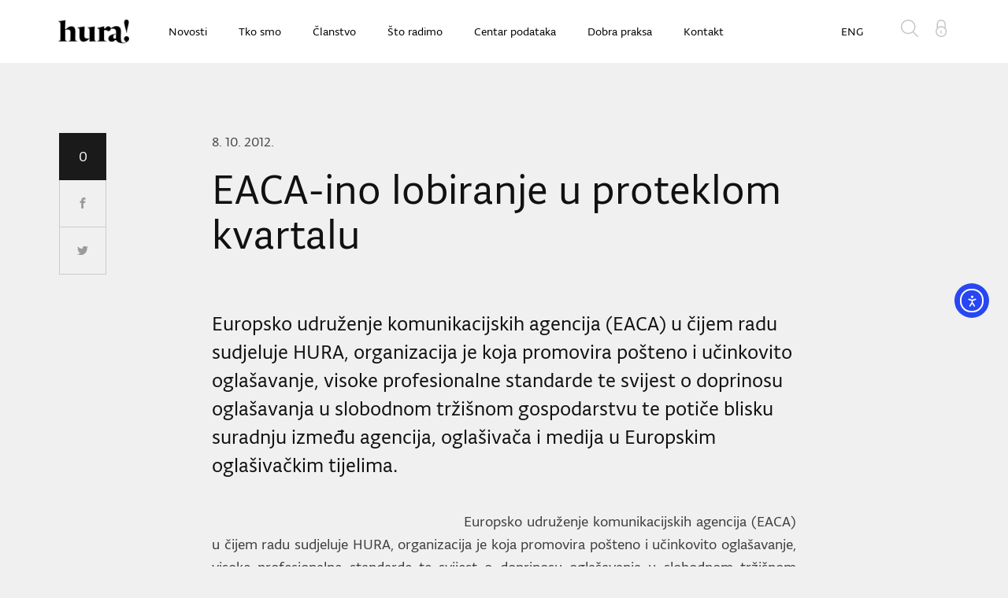

--- FILE ---
content_type: text/html; charset=UTF-8
request_url: http://hura.hr/vijesti/eaca-ino-lobiranje-u-proteklom-kvartalu/
body_size: 12838
content:
<!DOCTYPE html>
<html dir="ltr" lang="hr">
<head>
    <!-- Google Tag Manager -->
    <script>(function(w,d,s,l,i){w[l]=w[l]||[];w[l].push({'gtm.start':
            new Date().getTime(),event:'gtm.js'});var f=d.getElementsByTagName(s)[0],
            j=d.createElement(s),dl=l!='dataLayer'?'&l='+l:'';j.async=true;j.src=
            'https://www.googletagmanager.com/gtm.js?id='+i+dl;f.parentNode.insertBefore(j,f);
        })(window,document,'script','dataLayer','GTM-M5FQD8G');</script>
    <!-- End Google Tag Manager -->
    <meta charset="utf-8">
    <title>HURA | EACA-ino lobiranje u proteklom kvartalu</title>
    <meta name="author" content="Degordian (http://www.degordian.com)">
    <meta name="viewport" content="width=device-width, initial-scale=1">
    <meta http-equiv="X-UA-Compatible" content="IE=edge">

    <link rel="apple-touch-icon" sizes="57x57" href="http://hura.hr/wp-content/themes/hura-new/static/ui/favicon/apple-icon-57x57.png">
    <link rel="apple-touch-icon" sizes="60x60" href="http://hura.hr/wp-content/themes/hura-new/static/ui/favicon/apple-icon-60x60.png">
    <link rel="apple-touch-icon" sizes="72x72" href="http://hura.hr/wp-content/themes/hura-new/static/ui/favicon/apple-icon-72x72.png">
    <link rel="apple-touch-icon" sizes="76x76" href="http://hura.hr/wp-content/themes/hura-new/static/ui/favicon/apple-icon-76x76.png">
    <link rel="apple-touch-icon" sizes="114x114" href="http://hura.hr/wp-content/themes/hura-new/static/ui/favicon/apple-icon-114x114.png">
    <link rel="apple-touch-icon" sizes="120x120" href="http://hura.hr/wp-content/themes/hura-new/static/ui/favicon/apple-icon-120x120.png">
    <link rel="apple-touch-icon" sizes="144x144" href="http://hura.hr/wp-content/themes/hura-new/static/ui/favicon/apple-icon-144x144.png">
    <link rel="apple-touch-icon" sizes="152x152" href="http://hura.hr/wp-content/themes/hura-new/static/ui/favicon/apple-icon-152x152.png">
    <link rel="apple-touch-icon" sizes="180x180" href="http://hura.hr/wp-content/themes/hura-new/static/ui/favicon/apple-icon-180x180.png">
    <link rel="icon" type="image/png" sizes="192x192"  href="http://hura.hr/wp-content/themes/hura-new/static/ui/favicon/android-icon-192x192.png">
    <link rel="icon" type="image/png" sizes="32x32" href="http://hura.hr/wp-content/themes/hura-new/static/ui/favicon/favicon-32x32.png">
    <link rel="icon" type="image/png" sizes="96x96" href="http://hura.hr/wp-content/themes/hura-new/static/ui/favicon/favicon-96x96.png">
    <link rel="icon" type="image/png" sizes="16x16" href="http://hura.hr/wp-content/themes/hura-new/static/ui/favicon/favicon-16x16.png">
    <link rel="manifest" href="http://hura.hr/wp-content/themes/hura-new/static/ui/favicon/manifest.json">
    <meta name="msapplication-TileColor" content="#ffffff">
    <meta name="msapplication-TileImage" content="http://hura.hr/wp-content/themes/hura-new/static/ui/favicon/ms-icon-144x144.png">
    <meta name="theme-color" content="#ffffff">
    <link rel="stylesheet" href="//fonts.typotheque.com/WF-028425-009524.css" type="text/css" />
    <style>
        .single-post iframe {
            max-width: 100%;
        }
    </style>

    <script type="text/javascript">
        var urls = {
            icomoon: 'http://hura.hr/wp-content/themes/hura-new/static/icomoon'
        };
    </script>
    <meta name='robots' content='index, follow, max-image-preview:large, max-snippet:-1, max-video-preview:-1' />
	<style>img:is([sizes="auto" i], [sizes^="auto," i]) { contain-intrinsic-size: 3000px 1500px }</style>
	
	<!-- This site is optimized with the Yoast SEO plugin v26.7 - https://yoast.com/wordpress/plugins/seo/ -->
	<link rel="canonical" href="https://hura.hr/vijesti/eaca-ino-lobiranje-u-proteklom-kvartalu/" />
	<meta property="og:locale" content="hr_HR" />
	<meta property="og:type" content="article" />
	<meta property="og:title" content="EACA-ino lobiranje u proteklom kvartalu - HURA" />
	<meta property="og:description" content="Europsko udruženje komunikacijskih agencija (EACA) u čijem radu sudjeluje HURA, organizacija je koja promovira pošteno i učinkovito oglašavanje, visoke profesionalne standarde te svijest o doprinosu oglašavanja u slobodnom tržišnom gospodarstvu te potiče blisku suradnju između agencija, oglašivača i medija u Europskim oglašivačkim tijelima." />
	<meta property="og:url" content="https://hura.hr/vijesti/eaca-ino-lobiranje-u-proteklom-kvartalu/" />
	<meta property="og:site_name" content="HURA" />
	<meta property="article:modified_time" content="2016-12-28T15:46:42+00:00" />
	<meta property="og:image" content="https://hura.hr/wp-content/uploads/2012/10/lobbying-report-300x185.jpg" />
	<meta property="og:image:width" content="300" />
	<meta property="og:image:height" content="185" />
	<meta property="og:image:type" content="image/jpeg" />
	<meta name="twitter:card" content="summary_large_image" />
	<meta name="twitter:label1" content="Procijenjeno vrijeme čitanja" />
	<meta name="twitter:data1" content="1 minuta" />
	<script type="application/ld+json" class="yoast-schema-graph">{"@context":"https://schema.org","@graph":[{"@type":"WebPage","@id":"https://hura.hr/vijesti/eaca-ino-lobiranje-u-proteklom-kvartalu/","url":"https://hura.hr/vijesti/eaca-ino-lobiranje-u-proteklom-kvartalu/","name":"EACA-ino lobiranje u proteklom kvartalu - HURA","isPartOf":{"@id":"https://hura.hr/#website"},"primaryImageOfPage":{"@id":"https://hura.hr/vijesti/eaca-ino-lobiranje-u-proteklom-kvartalu/#primaryimage"},"image":{"@id":"https://hura.hr/vijesti/eaca-ino-lobiranje-u-proteklom-kvartalu/#primaryimage"},"thumbnailUrl":"https://hura.hr/wp-content/uploads/2012/10/lobbying-report-300x185.jpg","datePublished":"2012-10-08T13:01:20+00:00","dateModified":"2016-12-28T15:46:42+00:00","breadcrumb":{"@id":"https://hura.hr/vijesti/eaca-ino-lobiranje-u-proteklom-kvartalu/#breadcrumb"},"inLanguage":"hr","potentialAction":[{"@type":"ReadAction","target":["https://hura.hr/vijesti/eaca-ino-lobiranje-u-proteklom-kvartalu/"]}]},{"@type":"ImageObject","inLanguage":"hr","@id":"https://hura.hr/vijesti/eaca-ino-lobiranje-u-proteklom-kvartalu/#primaryimage","url":"https://hura.hr/wp-content/uploads/2012/10/lobbying-report-300x185.jpg","contentUrl":"https://hura.hr/wp-content/uploads/2012/10/lobbying-report-300x185.jpg","width":300,"height":185},{"@type":"BreadcrumbList","@id":"https://hura.hr/vijesti/eaca-ino-lobiranje-u-proteklom-kvartalu/#breadcrumb","itemListElement":[{"@type":"ListItem","position":1,"name":"Početna stranica","item":"https://hura.hr/"},{"@type":"ListItem","position":2,"name":"EACA-ino lobiranje u proteklom kvartalu"}]},{"@type":"WebSite","@id":"https://hura.hr/#website","url":"https://hura.hr/","name":"HURA","description":"","potentialAction":[{"@type":"SearchAction","target":{"@type":"EntryPoint","urlTemplate":"https://hura.hr/?s={search_term_string}"},"query-input":{"@type":"PropertyValueSpecification","valueRequired":true,"valueName":"search_term_string"}}],"inLanguage":"hr"}]}</script>
	<!-- / Yoast SEO plugin. -->


<link rel='dns-prefetch' href='//cdn.elementor.com' />
<link rel='dns-prefetch' href='//cdn.ravenjs.com' />
<script type="text/javascript">
/* <![CDATA[ */
window._wpemojiSettings = {"baseUrl":"https:\/\/s.w.org\/images\/core\/emoji\/16.0.1\/72x72\/","ext":".png","svgUrl":"https:\/\/s.w.org\/images\/core\/emoji\/16.0.1\/svg\/","svgExt":".svg","source":{"concatemoji":"http:\/\/hura.hr\/wp-includes\/js\/wp-emoji-release.min.js?ver=6.8.3"}};
/*! This file is auto-generated */
!function(s,n){var o,i,e;function c(e){try{var t={supportTests:e,timestamp:(new Date).valueOf()};sessionStorage.setItem(o,JSON.stringify(t))}catch(e){}}function p(e,t,n){e.clearRect(0,0,e.canvas.width,e.canvas.height),e.fillText(t,0,0);var t=new Uint32Array(e.getImageData(0,0,e.canvas.width,e.canvas.height).data),a=(e.clearRect(0,0,e.canvas.width,e.canvas.height),e.fillText(n,0,0),new Uint32Array(e.getImageData(0,0,e.canvas.width,e.canvas.height).data));return t.every(function(e,t){return e===a[t]})}function u(e,t){e.clearRect(0,0,e.canvas.width,e.canvas.height),e.fillText(t,0,0);for(var n=e.getImageData(16,16,1,1),a=0;a<n.data.length;a++)if(0!==n.data[a])return!1;return!0}function f(e,t,n,a){switch(t){case"flag":return n(e,"\ud83c\udff3\ufe0f\u200d\u26a7\ufe0f","\ud83c\udff3\ufe0f\u200b\u26a7\ufe0f")?!1:!n(e,"\ud83c\udde8\ud83c\uddf6","\ud83c\udde8\u200b\ud83c\uddf6")&&!n(e,"\ud83c\udff4\udb40\udc67\udb40\udc62\udb40\udc65\udb40\udc6e\udb40\udc67\udb40\udc7f","\ud83c\udff4\u200b\udb40\udc67\u200b\udb40\udc62\u200b\udb40\udc65\u200b\udb40\udc6e\u200b\udb40\udc67\u200b\udb40\udc7f");case"emoji":return!a(e,"\ud83e\udedf")}return!1}function g(e,t,n,a){var r="undefined"!=typeof WorkerGlobalScope&&self instanceof WorkerGlobalScope?new OffscreenCanvas(300,150):s.createElement("canvas"),o=r.getContext("2d",{willReadFrequently:!0}),i=(o.textBaseline="top",o.font="600 32px Arial",{});return e.forEach(function(e){i[e]=t(o,e,n,a)}),i}function t(e){var t=s.createElement("script");t.src=e,t.defer=!0,s.head.appendChild(t)}"undefined"!=typeof Promise&&(o="wpEmojiSettingsSupports",i=["flag","emoji"],n.supports={everything:!0,everythingExceptFlag:!0},e=new Promise(function(e){s.addEventListener("DOMContentLoaded",e,{once:!0})}),new Promise(function(t){var n=function(){try{var e=JSON.parse(sessionStorage.getItem(o));if("object"==typeof e&&"number"==typeof e.timestamp&&(new Date).valueOf()<e.timestamp+604800&&"object"==typeof e.supportTests)return e.supportTests}catch(e){}return null}();if(!n){if("undefined"!=typeof Worker&&"undefined"!=typeof OffscreenCanvas&&"undefined"!=typeof URL&&URL.createObjectURL&&"undefined"!=typeof Blob)try{var e="postMessage("+g.toString()+"("+[JSON.stringify(i),f.toString(),p.toString(),u.toString()].join(",")+"));",a=new Blob([e],{type:"text/javascript"}),r=new Worker(URL.createObjectURL(a),{name:"wpTestEmojiSupports"});return void(r.onmessage=function(e){c(n=e.data),r.terminate(),t(n)})}catch(e){}c(n=g(i,f,p,u))}t(n)}).then(function(e){for(var t in e)n.supports[t]=e[t],n.supports.everything=n.supports.everything&&n.supports[t],"flag"!==t&&(n.supports.everythingExceptFlag=n.supports.everythingExceptFlag&&n.supports[t]);n.supports.everythingExceptFlag=n.supports.everythingExceptFlag&&!n.supports.flag,n.DOMReady=!1,n.readyCallback=function(){n.DOMReady=!0}}).then(function(){return e}).then(function(){var e;n.supports.everything||(n.readyCallback(),(e=n.source||{}).concatemoji?t(e.concatemoji):e.wpemoji&&e.twemoji&&(t(e.twemoji),t(e.wpemoji)))}))}((window,document),window._wpemojiSettings);
/* ]]> */
</script>
<style id='wp-emoji-styles-inline-css' type='text/css'>

	img.wp-smiley, img.emoji {
		display: inline !important;
		border: none !important;
		box-shadow: none !important;
		height: 1em !important;
		width: 1em !important;
		margin: 0 0.07em !important;
		vertical-align: -0.1em !important;
		background: none !important;
		padding: 0 !important;
	}
</style>
<link rel='stylesheet' id='wp-block-library-css' href='http://hura.hr/wp-includes/css/dist/block-library/style.min.css?ver=6.8.3' type='text/css' media='all' />
<style id='classic-theme-styles-inline-css' type='text/css'>
/*! This file is auto-generated */
.wp-block-button__link{color:#fff;background-color:#32373c;border-radius:9999px;box-shadow:none;text-decoration:none;padding:calc(.667em + 2px) calc(1.333em + 2px);font-size:1.125em}.wp-block-file__button{background:#32373c;color:#fff;text-decoration:none}
</style>
<style id='global-styles-inline-css' type='text/css'>
:root{--wp--preset--aspect-ratio--square: 1;--wp--preset--aspect-ratio--4-3: 4/3;--wp--preset--aspect-ratio--3-4: 3/4;--wp--preset--aspect-ratio--3-2: 3/2;--wp--preset--aspect-ratio--2-3: 2/3;--wp--preset--aspect-ratio--16-9: 16/9;--wp--preset--aspect-ratio--9-16: 9/16;--wp--preset--color--black: #000000;--wp--preset--color--cyan-bluish-gray: #abb8c3;--wp--preset--color--white: #ffffff;--wp--preset--color--pale-pink: #f78da7;--wp--preset--color--vivid-red: #cf2e2e;--wp--preset--color--luminous-vivid-orange: #ff6900;--wp--preset--color--luminous-vivid-amber: #fcb900;--wp--preset--color--light-green-cyan: #7bdcb5;--wp--preset--color--vivid-green-cyan: #00d084;--wp--preset--color--pale-cyan-blue: #8ed1fc;--wp--preset--color--vivid-cyan-blue: #0693e3;--wp--preset--color--vivid-purple: #9b51e0;--wp--preset--gradient--vivid-cyan-blue-to-vivid-purple: linear-gradient(135deg,rgba(6,147,227,1) 0%,rgb(155,81,224) 100%);--wp--preset--gradient--light-green-cyan-to-vivid-green-cyan: linear-gradient(135deg,rgb(122,220,180) 0%,rgb(0,208,130) 100%);--wp--preset--gradient--luminous-vivid-amber-to-luminous-vivid-orange: linear-gradient(135deg,rgba(252,185,0,1) 0%,rgba(255,105,0,1) 100%);--wp--preset--gradient--luminous-vivid-orange-to-vivid-red: linear-gradient(135deg,rgba(255,105,0,1) 0%,rgb(207,46,46) 100%);--wp--preset--gradient--very-light-gray-to-cyan-bluish-gray: linear-gradient(135deg,rgb(238,238,238) 0%,rgb(169,184,195) 100%);--wp--preset--gradient--cool-to-warm-spectrum: linear-gradient(135deg,rgb(74,234,220) 0%,rgb(151,120,209) 20%,rgb(207,42,186) 40%,rgb(238,44,130) 60%,rgb(251,105,98) 80%,rgb(254,248,76) 100%);--wp--preset--gradient--blush-light-purple: linear-gradient(135deg,rgb(255,206,236) 0%,rgb(152,150,240) 100%);--wp--preset--gradient--blush-bordeaux: linear-gradient(135deg,rgb(254,205,165) 0%,rgb(254,45,45) 50%,rgb(107,0,62) 100%);--wp--preset--gradient--luminous-dusk: linear-gradient(135deg,rgb(255,203,112) 0%,rgb(199,81,192) 50%,rgb(65,88,208) 100%);--wp--preset--gradient--pale-ocean: linear-gradient(135deg,rgb(255,245,203) 0%,rgb(182,227,212) 50%,rgb(51,167,181) 100%);--wp--preset--gradient--electric-grass: linear-gradient(135deg,rgb(202,248,128) 0%,rgb(113,206,126) 100%);--wp--preset--gradient--midnight: linear-gradient(135deg,rgb(2,3,129) 0%,rgb(40,116,252) 100%);--wp--preset--font-size--small: 13px;--wp--preset--font-size--medium: 20px;--wp--preset--font-size--large: 36px;--wp--preset--font-size--x-large: 42px;--wp--preset--spacing--20: 0.44rem;--wp--preset--spacing--30: 0.67rem;--wp--preset--spacing--40: 1rem;--wp--preset--spacing--50: 1.5rem;--wp--preset--spacing--60: 2.25rem;--wp--preset--spacing--70: 3.38rem;--wp--preset--spacing--80: 5.06rem;--wp--preset--shadow--natural: 6px 6px 9px rgba(0, 0, 0, 0.2);--wp--preset--shadow--deep: 12px 12px 50px rgba(0, 0, 0, 0.4);--wp--preset--shadow--sharp: 6px 6px 0px rgba(0, 0, 0, 0.2);--wp--preset--shadow--outlined: 6px 6px 0px -3px rgba(255, 255, 255, 1), 6px 6px rgba(0, 0, 0, 1);--wp--preset--shadow--crisp: 6px 6px 0px rgba(0, 0, 0, 1);}:where(.is-layout-flex){gap: 0.5em;}:where(.is-layout-grid){gap: 0.5em;}body .is-layout-flex{display: flex;}.is-layout-flex{flex-wrap: wrap;align-items: center;}.is-layout-flex > :is(*, div){margin: 0;}body .is-layout-grid{display: grid;}.is-layout-grid > :is(*, div){margin: 0;}:where(.wp-block-columns.is-layout-flex){gap: 2em;}:where(.wp-block-columns.is-layout-grid){gap: 2em;}:where(.wp-block-post-template.is-layout-flex){gap: 1.25em;}:where(.wp-block-post-template.is-layout-grid){gap: 1.25em;}.has-black-color{color: var(--wp--preset--color--black) !important;}.has-cyan-bluish-gray-color{color: var(--wp--preset--color--cyan-bluish-gray) !important;}.has-white-color{color: var(--wp--preset--color--white) !important;}.has-pale-pink-color{color: var(--wp--preset--color--pale-pink) !important;}.has-vivid-red-color{color: var(--wp--preset--color--vivid-red) !important;}.has-luminous-vivid-orange-color{color: var(--wp--preset--color--luminous-vivid-orange) !important;}.has-luminous-vivid-amber-color{color: var(--wp--preset--color--luminous-vivid-amber) !important;}.has-light-green-cyan-color{color: var(--wp--preset--color--light-green-cyan) !important;}.has-vivid-green-cyan-color{color: var(--wp--preset--color--vivid-green-cyan) !important;}.has-pale-cyan-blue-color{color: var(--wp--preset--color--pale-cyan-blue) !important;}.has-vivid-cyan-blue-color{color: var(--wp--preset--color--vivid-cyan-blue) !important;}.has-vivid-purple-color{color: var(--wp--preset--color--vivid-purple) !important;}.has-black-background-color{background-color: var(--wp--preset--color--black) !important;}.has-cyan-bluish-gray-background-color{background-color: var(--wp--preset--color--cyan-bluish-gray) !important;}.has-white-background-color{background-color: var(--wp--preset--color--white) !important;}.has-pale-pink-background-color{background-color: var(--wp--preset--color--pale-pink) !important;}.has-vivid-red-background-color{background-color: var(--wp--preset--color--vivid-red) !important;}.has-luminous-vivid-orange-background-color{background-color: var(--wp--preset--color--luminous-vivid-orange) !important;}.has-luminous-vivid-amber-background-color{background-color: var(--wp--preset--color--luminous-vivid-amber) !important;}.has-light-green-cyan-background-color{background-color: var(--wp--preset--color--light-green-cyan) !important;}.has-vivid-green-cyan-background-color{background-color: var(--wp--preset--color--vivid-green-cyan) !important;}.has-pale-cyan-blue-background-color{background-color: var(--wp--preset--color--pale-cyan-blue) !important;}.has-vivid-cyan-blue-background-color{background-color: var(--wp--preset--color--vivid-cyan-blue) !important;}.has-vivid-purple-background-color{background-color: var(--wp--preset--color--vivid-purple) !important;}.has-black-border-color{border-color: var(--wp--preset--color--black) !important;}.has-cyan-bluish-gray-border-color{border-color: var(--wp--preset--color--cyan-bluish-gray) !important;}.has-white-border-color{border-color: var(--wp--preset--color--white) !important;}.has-pale-pink-border-color{border-color: var(--wp--preset--color--pale-pink) !important;}.has-vivid-red-border-color{border-color: var(--wp--preset--color--vivid-red) !important;}.has-luminous-vivid-orange-border-color{border-color: var(--wp--preset--color--luminous-vivid-orange) !important;}.has-luminous-vivid-amber-border-color{border-color: var(--wp--preset--color--luminous-vivid-amber) !important;}.has-light-green-cyan-border-color{border-color: var(--wp--preset--color--light-green-cyan) !important;}.has-vivid-green-cyan-border-color{border-color: var(--wp--preset--color--vivid-green-cyan) !important;}.has-pale-cyan-blue-border-color{border-color: var(--wp--preset--color--pale-cyan-blue) !important;}.has-vivid-cyan-blue-border-color{border-color: var(--wp--preset--color--vivid-cyan-blue) !important;}.has-vivid-purple-border-color{border-color: var(--wp--preset--color--vivid-purple) !important;}.has-vivid-cyan-blue-to-vivid-purple-gradient-background{background: var(--wp--preset--gradient--vivid-cyan-blue-to-vivid-purple) !important;}.has-light-green-cyan-to-vivid-green-cyan-gradient-background{background: var(--wp--preset--gradient--light-green-cyan-to-vivid-green-cyan) !important;}.has-luminous-vivid-amber-to-luminous-vivid-orange-gradient-background{background: var(--wp--preset--gradient--luminous-vivid-amber-to-luminous-vivid-orange) !important;}.has-luminous-vivid-orange-to-vivid-red-gradient-background{background: var(--wp--preset--gradient--luminous-vivid-orange-to-vivid-red) !important;}.has-very-light-gray-to-cyan-bluish-gray-gradient-background{background: var(--wp--preset--gradient--very-light-gray-to-cyan-bluish-gray) !important;}.has-cool-to-warm-spectrum-gradient-background{background: var(--wp--preset--gradient--cool-to-warm-spectrum) !important;}.has-blush-light-purple-gradient-background{background: var(--wp--preset--gradient--blush-light-purple) !important;}.has-blush-bordeaux-gradient-background{background: var(--wp--preset--gradient--blush-bordeaux) !important;}.has-luminous-dusk-gradient-background{background: var(--wp--preset--gradient--luminous-dusk) !important;}.has-pale-ocean-gradient-background{background: var(--wp--preset--gradient--pale-ocean) !important;}.has-electric-grass-gradient-background{background: var(--wp--preset--gradient--electric-grass) !important;}.has-midnight-gradient-background{background: var(--wp--preset--gradient--midnight) !important;}.has-small-font-size{font-size: var(--wp--preset--font-size--small) !important;}.has-medium-font-size{font-size: var(--wp--preset--font-size--medium) !important;}.has-large-font-size{font-size: var(--wp--preset--font-size--large) !important;}.has-x-large-font-size{font-size: var(--wp--preset--font-size--x-large) !important;}
:where(.wp-block-post-template.is-layout-flex){gap: 1.25em;}:where(.wp-block-post-template.is-layout-grid){gap: 1.25em;}
:where(.wp-block-columns.is-layout-flex){gap: 2em;}:where(.wp-block-columns.is-layout-grid){gap: 2em;}
:root :where(.wp-block-pullquote){font-size: 1.5em;line-height: 1.6;}
</style>
<link rel='stylesheet' id='contact-form-7-css' href='http://hura.hr/wp-content/plugins/contact-form-7/includes/css/styles.css?ver=6.1.4' type='text/css' media='all' />
<link rel='stylesheet' id='ea11y-widget-fonts-css' href='http://hura.hr/wp-content/plugins/pojo-accessibility/assets/build/fonts.css?ver=3.9.1' type='text/css' media='all' />
<link rel='stylesheet' id='ea11y-skip-link-css' href='http://hura.hr/wp-content/plugins/pojo-accessibility/assets/build/skip-link.css?ver=3.9.1' type='text/css' media='all' />
<link rel='stylesheet' id='tablepress-default-css' href='http://hura.hr/wp-content/plugins/tablepress/css/build/default.css?ver=3.2.6' type='text/css' media='all' />
<link rel='stylesheet' id='style-css' href='http://hura.hr/wp-content/themes/hura-new/static/css/style.css?ver=1.0.2' type='text/css' media='all' />
<link rel="https://api.w.org/" href="https://hura.hr/wp-json/" /><link rel="EditURI" type="application/rsd+xml" title="RSD" href="https://hura.hr/xmlrpc.php?rsd" />
<link rel='shortlink' href='https://hura.hr/?p=4503' />
<link rel="alternate" title="oEmbed (JSON)" type="application/json+oembed" href="https://hura.hr/wp-json/oembed/1.0/embed?url=https%3A%2F%2Fhura.hr%2Fvijesti%2Feaca-ino-lobiranje-u-proteklom-kvartalu%2F" />
<link rel="alternate" title="oEmbed (XML)" type="text/xml+oembed" href="https://hura.hr/wp-json/oembed/1.0/embed?url=https%3A%2F%2Fhura.hr%2Fvijesti%2Feaca-ino-lobiranje-u-proteklom-kvartalu%2F&#038;format=xml" />
<meta name="cdp-version" content="1.5.0" />    <script type="text/javascript">
        var ajaxurl = 'https://hura.hr/wp-admin/admin-ajax.php';
        var _ajaxActionPrefix = 'ajaxAction_';
    </script>
    </head><body class="wp-singular news-template-default single single-news postid-4503 wp-theme-hura-new ally-default">
<!-- Google Tag Manager (noscript) -->
<noscript><iframe src="https://www.googletagmanager.com/ns.html?id=GTM-M5FQD8G" height="0" width="0" style="display:none;visibility:hidden"></iframe></noscript>
<!-- End Google Tag Manager (noscript) -->
<a href="#main-content" class="skip-link">Preskoči na glavni sadržaj</a>
<div class="top__dummy"></div>
<header class="top" id="top">
    <div class="top__inner">
        <div class="container">
            <div class="top__left">
                <a href="https://hura.hr" class="top__logo" aria-label="Home">
                    <img src="http://hura.hr/wp-content/themes/hura-new/static/ui/logo.png" alt="HURA - početna strana" width="1" height="1" loading="eager">
                </a>
                <nav class="menu" role="navigation" aria-label="Glavna navigacija">
					<ul id="menu-main-page-menu" class="">
<li><a  href='https://hura.hr/novosti/' title='Novosti'  >Novosti</a></li>

<li><a  href='https://hura.hr/o-nama/' title='Tko smo'  >Tko smo</a></li>

<li><a  href='https://hura.hr/hura-clanovi/' title='Članstvo'  >Članstvo</a></li>

<li><a  href='https://hura.hr/sto-radimo/' title='Što radimo'  >Što radimo</a></li>

<li><a  href='https://hura.hr/istrazivanja/' title='Centar podataka'  >Centar podataka</a></li>

<li><a  href='https://hura.hr/dobra-praksa/' title='Dobra praksa'  >Dobra praksa</a></li>

<li><a  href='https://hura.hr/kontakt/' title='Kontakt'  >Kontakt</a></li>
</ul>                </nav>
            </div>
            <div class="top__right">
                <nav class="usermenu" role="navigation" aria-label="Korisnička navigacija">
                    <ul>
                        <li class="usermenu__search">
                            <button data-js="search" data-status="off" data-target=".top__search" type="button" aria-label="Otvori pretragu">
                                <svg class="icon icon-magnifier" aria-hidden="true" focusable="false">
                                    <use xlink:href="http://hura.hr/wp-content/themes/hura-new/static/icomoon/symbol-defs.svg#icon-magnifier"></use>
                                </svg>
                            </button>
                        </li>
						                            <li class="usermenu__user">
                                <a href="https://hura.hr/zapisnici/" aria-label="Otvori login stranu za članove">
                                    <svg class="icon icon-locker" aria-hidden="true" focusable="false">
                                        <use xlink:href="http://hura.hr/wp-content/themes/hura-new/static/icomoon/symbol-defs.svg#icon-locker"></use>
                                    </svg>
                                    <div class="tooltip">Login za članove</div>
                                </a>
                            </li>
						                    </ul>
                </nav>
                <nav class="submenu" role="navigation" aria-label="Jezik">
                    <ul>
						                            <li>
                                <a href="https://hura.hr/about/" aria-label="Engleski">ENG</a>
                            </li>
						                    </ul>
                </nav>
            </div>
            <div class="top__search">
                <form role="search" method="get" class="search-form" aria-label="Pretraga"
                      action="https://hura.hr/search/">
                    <label class="visually-hidden" for="header-search">Unesite traženi pojam</label>
                    <input id="header-search" type="search" name="search" placeholder="Unesite traženi pojam...">
                </form>
                <button class="top__search-close" aria-label="Zatvori pretragu" type="button">
                    <svg class="icon icon-close" aria-hidden="true" focusable="false">
                        <use xlink:href="http://hura.hr/wp-content/themes/hura-new/static/icomoon/symbol-defs.svg#icon-close"></use>
                    </svg>
                </button>
            </div>
            <button class="hamburger-menu" data-menu-click="menu" data-menu-target=".mobile-menu"
               data-menu-status="off" aria-label="Otvori navigaciju" type="button">
                <span class="bar"></span>
            </button>
            <button class="top__mobile-search" data-js="search" data-status="off" data-target=".top__search" type="button" aria-label="Mobilna pretraga">
                <svg class="icon icon-magnifier" aria-hidden="true" focusable="false">
                    <use xlink:href="http://hura.hr/wp-content/themes/hura-new/static/icomoon/symbol-defs.svg#icon-magnifier"></use>
                </svg>
            </button>
            <a class="top__mobile-user" href="https://hura.hr/zapisnici/" aria-label="Login">
                <svg class="icon icon-locker" aria-hidden="true" focusable="false">
                    <use xlink:href="http://hura.hr/wp-content/themes/hura-new/static/icomoon/symbol-defs.svg#icon-locker"></use>
                </svg>
                <div class="tooltip">Login za clanove</div>
            </a>
        </div>
    </div>
</header>

<div class="mobile-menu">
    <nav role="navigation" aria-label="Mobilna navigacija">
        <ul>
			
<li><a  href='https://hura.hr/novosti/' title='Novosti'  >Novosti</a></li>

<li><a  href='https://hura.hr/o-nama/' title='Tko smo'  >Tko smo</a></li>

<li><a  href='https://hura.hr/hura-clanovi/' title='Članstvo'  >Članstvo</a></li>

<li><a  href='https://hura.hr/sto-radimo/' title='Što radimo'  >Što radimo</a></li>

<li><a  href='https://hura.hr/istrazivanja/' title='Centar podataka'  >Centar podataka</a></li>

<li><a  href='https://hura.hr/dobra-praksa/' title='Dobra praksa'  >Dobra praksa</a></li>

<li><a  href='https://hura.hr/kontakt/' title='Kontakt'  >Kontakt</a></li>
			
			                <li>
                    <a href="https://hura.hr/about/" aria-label="Engleski jezik">ENG</a>
                </li>
			        </ul>
    </nav>
</div>
    <main id="main-content" class="site-main" role="main" aria-label="Glavni sadržaj">
        <section class="is-single">
            <div class="is-single__inner">
                <div class="container">
                    <div class="is-single__content">
                        <div class="share-float" data-sticky-share>
    <span class="share-float__nbr social-share-sum" data-sum="*" >0</span>
    <a href="https://www.facebook.com/sharer/sharer.php?u=https://hura.hr/vijesti/eaca-ino-lobiranje-u-proteklom-kvartalu/" class="share-float__fb" aria-label="Share on Facebook">
        <svg class="icon icon-facebook" aria-hidden="true" focusable="false">
            <use xlink:href="http://hura.hr/wp-content/themes/hura-new/static/icomoon/symbol-defs.svg#icon-facebook"></use>
        </svg>
    </a>
    <a href="https://twitter.com/home?status=https://hura.hr/vijesti/eaca-ino-lobiranje-u-proteklom-kvartalu/" class="share-float__tw" aria-label="Share on Twitter">
        <svg class="icon icon-twitter" aria-hidden="true" focusable="false">
            <use xlink:href="http://hura.hr/wp-content/themes/hura-new/static/icomoon/symbol-defs.svg#icon-twitter"></use>
        </svg>
    </a>
</div>                        <article class="single-post single-post--research">
                            <time class="single-post__date">8. 10. 2012.</time>
                            <div class="single-post__intro">
                                <h1 class="h2">EACA-ino lobiranje u proteklom kvartalu</h1>
                                                                    <h4>Europsko udruženje komunikacijskih agencija (EACA) u čijem radu sudjeluje HURA, organizacija je koja promovira pošteno i učinkovito oglašavanje, visoke profesionalne standarde te svijest o doprinosu oglašavanja u slobodnom tržišnom gospodarstvu te potiče blisku suradnju između agencija, oglašivača i medija u Europskim oglašivačkim tijelima.</h4>
                                                            </div>
                            <p style="text-align: justify;"><img fetchpriority="high" decoding="async" class="alignleft size-medium wp-image-4677" src="http://myapps.loc/hura/files/2012/10/lobbying-report-300x185.jpg" alt="" width="300" height="185" />Europsko udruženje komunikacijskih agencija (EACA) u čijem radu sudjeluje HURA, organizacija je koja promovira pošteno i učinkovito oglašavanje, visoke profesionalne standarde te svijest o doprinosu oglašavanja u slobodnom tržišnom gospodarstvu te potiče blisku suradnju između agencija, oglašivača i medija u Europskim oglašivačkim tijelima.</p>
<p style="text-align: justify;">U proteklom kvartalu, EACA se posebno zalagala u sljedećim područjima:</p>
<ul style="text-align: justify;">
<li>Oglašavanje i djeca</li>
<li>Zaštita podataka</li>
<li>Europska platforma – dijeta, fizička aktivnost i zdravlje</li>
<li>Informiranje pacijenata</li>
<li>Generičko pakiranje</li>
<li>Interesno oglašavanje (online)</li>
<li>Javna nabava</li>
<li>Samoregulacija</li>
<li>Seksualizacija djevojčica</li>
<li>&#8216;Ovo je moja budućnost&#8217; kampanja</li>
</ul>
<p style="text-align: justify;">Pregled zaključaka i aktivnost pogledajte <a href="http://myapps.loc/hura/vijesti/eaca-ino-lobiranje-u-proteklom-kvartalu/attachment/eaca-quarterly-lobbying-report-october-2012/" rel="attachment wp-att-4504">EACA Quarterly Lobbying Report OCTOBER 2012</a></p>
<p style="text-align: justify;"><em>EACA je organizacija sa sjedištem u Bruxellesu koja predstavlja integrirane oglašivačke i medijske agencije te nacionalna udruženja agencija u Europi. Od 2008. godine, HURA je aktivna članica EACA-e.</em></p>
                        </article>
                        <nav class="share" role="navigation" aria-label="Social share list">
    <ul class="share__list">
        <li class="share__fb">
            <a target="_blank" href="https://www.facebook.com/sharer/sharer.php?u=https://hura.hr/vijesti/eaca-ino-lobiranje-u-proteklom-kvartalu/" aria-label="Facebook share">
                <svg class="icon icon-facebook" aria-hidden="true" focusable="false"><use xlink:href="http://hura.hr/wp-content/themes/hura-new/static/icomoon/symbol-defs.svg#icon-facebook"></use></svg>
                <span class="social-share-count" data-type="facebook">0</span>
            </a>
        </li>
        <li class="share__tw">
            <a target="_blank" href="https://twitter.com/home?status=https://hura.hr/vijesti/eaca-ino-lobiranje-u-proteklom-kvartalu/" aria-label="Twitter share">
                <svg class="icon icon-twitter" aria-hidden="true" focusable="false"><use xlink:href="http://hura.hr/wp-content/themes/hura-new/static/icomoon/symbol-defs.svg#icon-twitter"></use></svg>
                <span class="social-share-count" data-type="twitter" >0</span>
            </a>
        </li>
        <li class="share__other">
            <button type="button" id="plus-bttn" class="close" aria-label="Otvori popup share">
                <svg id="plus-svg" viewbox="0 0 100 100" version="1.1" xmlns="http://www.w3.org/2000/svg" >
                    <line x1="50" y1="5" x2="50" y2="95" stroke-width="10" />
                    <line x1="5" y1="50" x2="95" y2="50" stroke-width="10" />
                </svg>
            </button>
            <div class="share__popup">
                <ul>
                    <li>
                        <a target="_blank" href="https://www.linkedin.com/shareArticle?mini=true&urlhttps://hura.hr/vijesti/eaca-ino-lobiranje-u-proteklom-kvartalu/" aria-label="LinkedIn share">LinkedIn</a>
                    </li>
                    <li>
                        <a target="_blank" href="https://plus.google.com/share?url=https://hura.hr/vijesti/eaca-ino-lobiranje-u-proteklom-kvartalu/" aria-label="Google+ share">Google+</a>
                    </li>
                    <li>
                        <a target="_blank" href="/cdn-cgi/l/email-protection#82bdf1f7e0e8e7e1f6bfeaf6f6f2f1b8adadeaf7f0e3aceaf0adf4ebe8e7f1f6ebade7e3e1e3afebecedafeeede0ebf0e3ece8e7aff7aff2f0edf6e7e9eeedefafe9f4e3f0f6e3eef7ad" aria-label="Email share">Email</a>
                    </li>
                </ul>
            </div>
        </li>
    </ul>
</nav>
                    </div>
                    <section class="separator separator--white-smoke">
    <div class="container">
        <hr>
    </div>
</section>                </div>
            </div>
        </section>

        
<section class="news news--list">
    <div class="news__inner">
        <div class="container">
            <div class="news__list news__list--single">
                                    <div class="news__header">
                        <h2>Ostale vijesti</h2>
                    </div>
                                <div id="news-articles-wrap">
                    <article class="post">
    <a href="https://hura.hr/vijesti/platforma-za-buducnost-predstavljen-future-tense-magazin-koji-povezuje-biznis-umjetnost-i-drustvo/" class="post__body">
        <div class="post__img-wrapper">
            <div class="post__img ">
                <img src="https://hura.hr/wp-content/uploads/2026/01/future-tense-magazin-1-300x200.jpg" alt="" aria-hidden="true" width="300"
                     height="200" loading="lazy">
            </div>
        </div>
        <div class="post__body-inner">
            <div class="block-header">
                <span class="post__category post__category--green">
                    <span>VIJESTI</span>
                </span>
                <time class="post__date">23. 1. 2026.</time>
            </div>
            <h3 class="post__headline">Platforma za budućnost: predstavljen Future Tense magazin koji povezuje biznis, umjetnost i društvo</h3>
        </div>
        <span class="post__link">
            <span>Pročitaj više</span>
            <i class="post__icon">
                <svg class="icon icon-arrow-right-2" aria-hidden="true" focusable="false"><use
                        xlink:href="http://hura.hr/wp-content/themes/hura-new/static/icomoon/symbol-defs.svg#icon-arrow-right-2"></use></svg>
            </i>
        </span>
    </a>
</article>
<article class="post">
    <a href="https://hura.hr/vijesti/marketing-meet-up-sto-marketingasi-ne-znaju-previse-a-trebali-bi/" class="post__body">
        <div class="post__img-wrapper">
            <div class="post__img ">
                <img src="https://hura.hr/wp-content/uploads/2026/01/mmzg-103-1-300x169.png" alt="" aria-hidden="true" width="300"
                     height="169" loading="lazy">
            </div>
        </div>
        <div class="post__body-inner">
            <div class="block-header">
                <span class="post__category post__category--green">
                    <span>VIJESTI</span>
                </span>
                <time class="post__date">22. 1. 2026.</time>
            </div>
            <h3 class="post__headline">Marketing Meet Up: &#8220;Što marketingaši ne znaju previše, a trebali bi?&#8221;</h3>
        </div>
        <span class="post__link">
            <span>Pročitaj više</span>
            <i class="post__icon">
                <svg class="icon icon-arrow-right-2" aria-hidden="true" focusable="false"><use
                        xlink:href="http://hura.hr/wp-content/themes/hura-new/static/icomoon/symbol-defs.svg#icon-arrow-right-2"></use></svg>
            </i>
        </span>
    </a>
</article>
<article class="post">
    <a href="https://hura.hr/vijesti/futura-ddb-predstavlja-novo-kreativno-vodstvo/" class="post__body">
        <div class="post__img-wrapper">
            <div class="post__img ">
                <img src="https://hura.hr/wp-content/uploads/2026/01/futura-ddb-dunja-ivan-300x169.jpg" alt="" aria-hidden="true" width="300"
                     height="169" loading="lazy">
            </div>
        </div>
        <div class="post__body-inner">
            <div class="block-header">
                <span class="post__category post__category--green">
                    <span>VIJESTI</span>
                </span>
                <time class="post__date">22. 1. 2026.</time>
            </div>
            <h3 class="post__headline">Futura DDB predstavlja novo kreativno vodstvo</h3>
        </div>
        <span class="post__link">
            <span>Pročitaj više</span>
            <i class="post__icon">
                <svg class="icon icon-arrow-right-2" aria-hidden="true" focusable="false"><use
                        xlink:href="http://hura.hr/wp-content/themes/hura-new/static/icomoon/symbol-defs.svg#icon-arrow-right-2"></use></svg>
            </i>
        </span>
    </a>
</article>
<article class="post">
    <a href="https://hura.hr/vijesti/otvorene-su-prijave-za-young-lions-croatia-mladi-profesionalci-ponovno-imaju-priliku-izboriti-nastup-na-festivalu-cannes-lions/" class="post__body">
        <div class="post__img-wrapper">
            <div class="post__img ">
                <img src="https://hura.hr/wp-content/uploads/2026/01/otvorene-su-prijave-za-young-lions-croatia-mladi-profesionalci-ponovno-imaju-priliku-izboriti-nastup-na-festivalu-cannes-lions-300x188.jpg" alt="" aria-hidden="true" width="300"
                     height="188" loading="lazy">
            </div>
        </div>
        <div class="post__body-inner">
            <div class="block-header">
                <span class="post__category post__category--green">
                    <span>VIJESTI</span>
                </span>
                <time class="post__date">20. 1. 2026.</time>
            </div>
            <h3 class="post__headline">Otvorene su prijave za Young Lions Croatia: Mladi profesionalci ponovno imaju priliku izboriti nastup na festivalu Cannes Lions</h3>
        </div>
        <span class="post__link">
            <span>Pročitaj više</span>
            <i class="post__icon">
                <svg class="icon icon-arrow-right-2" aria-hidden="true" focusable="false"><use
                        xlink:href="http://hura.hr/wp-content/themes/hura-new/static/icomoon/symbol-defs.svg#icon-arrow-right-2"></use></svg>
            </i>
        </span>
    </a>
</article>
                </div>
            </div>
                            <div class="news__footer">

                                            <a href="https://hura.hr/novosti/" class="news__see-more">
                            <span>Pogledaj arhivu vijesti ></span>
                        </a>
                                    </div>
                    </div>
    </div>
</section>
<section class="newsletter">
    <div class="newsletter__inner">
        <div class="container">
            <div class="newsletter__form">
                <h2 class="newsletter__headline">Pratite novosti uz HURA Member Spotlight </h2>
                <p>Member Spotlight novi je format našeg newslettera osmišljen kako bi vam redovito donosio pregled najvažnijih vijesti, događanja i uspjeha HURA-inih agencija članica. </p>
                <a href="https://email.hura.hr/lp/newsletter-subscription" class="btn btn--dark" data-button="Pretplatite se!" target="_blank" aria-label="Pretplatite se (otvara se u novom prozoru/tabu)"><span>Pretplatite se!</span></a>
            </div>
        </div>
    </div>
</section>    </main>
<script data-cfasync="false" src="/cdn-cgi/scripts/5c5dd728/cloudflare-static/email-decode.min.js"></script><script type="text/javascript" > var _pagePermalink = 'https://hura.hr/vijesti/eaca-ino-lobiranje-u-proteklom-kvartalu/'; </script><footer class="footer" aria-label="Footer">
    <div class="footer__inner">
        <div class="container">
            <div class="footer__top">
                <div class="footer__col">

                    <div class="accordion">
                        <div>
                            <input id="o-nama" name="accordion-1" type="checkbox"/>
                            <label for="o-nama">O NAMA</label>
                            <nav class="article ac-small" role="navigation" aria-label="Sekundarna navigacija - O nama">
                                <ul>
                                                                            <li><a href="https://hura.hr/o-nama/" aria-label="O nama">O nama</a></li>
                                                                            <li><a href="https://hura.hr/o-nama#section-uprava" aria-label="Uprava">Uprava</a></li>
                                                                            <li><a href="https://hura.hr/o-nama#section-hura-reasons" aria-label="Zašto raditi s agencijama HURA-e">Zašto raditi s agencijama HURA-e</a></li>
                                                                    </ul>
                            </nav>
                        </div>
                    </div>

                    <div class="accordion">
                        <div>
                            <input id="clanstvo" name="accordion-2" type="checkbox"/>
                            <label for="clanstvo">Članstvo</label>
                            <div class="article ac-small" role="navigation"
                                 aria-label="Sekundarna navigacija - Članstvo">
                                <ul>
                                    <li>
                                        <a href="https://hura.hr/hura-clanovi/" aria-label="Članstvo">Članstvo</a>
                                    </li>
                                    <li>
                                        <a href="https://hura.hr/wp-content/uploads/2024/05/hura-kriteriji-za-clanstvo-2.pdf"
                                           target="_blank" aria-label="Kriteriji za članstvo (otvara se u novom prozoru/tabu)">Kriteriji za članstvo</a>
                                    </li>
                                    <li>
                                        <a href="" target="_blank" aria-label="Zašto HURA? (otvara se u novom prozoru/tabu)">Zašto HURA?</a>
                                    </li>
                                </ul>
                            </div>
                        </div>
                    </div>
                </div>
                <div class="footer__col">
                    <div class="accordion">
                        <div>
                            <input id="aktivnosti" name="accordion-3" type="checkbox"/>
                            <label for="aktivnosti">AKTIVNOSTI</label>
                            <nav class="article ac-small" role="navigation"
                                 aria-label="Sekundarna navigacija - AKTIVNOSTI">
                                <ul>
                                                                            <li>
                                            <a href="https://hura.hr/sto-radimo/#educiramo-zajednicu" aria-label="EDUCIRAMO ZAJEDNICU">EDUCIRAMO ZAJEDNICU</a>
                                        </li>
                                                                            <li>
                                            <a href="https://hura.hr/sto-radimo/#nagradujemo-najbolje" aria-label="NAGRAĐUJEMO NAJBOLJE">NAGRAĐUJEMO NAJBOLJE</a>
                                        </li>
                                                                            <li>
                                            <a href="https://hura.hr/sto-radimo/#stitimo-struku" aria-label="ŠTITIMO STRUKU">ŠTITIMO STRUKU</a>
                                        </li>
                                                                            <li>
                                            <a href="https://hura.hr/sto-radimo/#povezujemo-industriju" aria-label="POVEZUJEMO INDUSTRIJU">POVEZUJEMO INDUSTRIJU</a>
                                        </li>
                                                                            <li>
                                            <a href="https://hura.hr/sto-radimo/#jacamo-ugled" aria-label="JAČAMO UGLED">JAČAMO UGLED</a>
                                        </li>
                                                                    </ul>
                            </nav>
                        </div>
                    </div>
                </div>
                <div class="footer__col">
                    <div class="accordion">
                        <div>
                            <input id="centar-podataka" name="accordion-4" type="checkbox"/>
                            <label for="centar-podataka">CENTAR PODATAKA</label>
                            <nav class="article ac-small" role="navigation"
                                 aria-label="Sekundarna navigacija - CENTAR PODATAKA">
                                <ul>
                                                                            <li>
                                            <a href="https://hura.hr/istrazivanja/prihodi-hura-inih-clanica-u-2024/" aria-label="Prihodi HURA-inih članica u 2024.">Prihodi HURA-inih članica u 2024.</a>
                                        </li>
                                                                            <li>
                                            <a href="https://hura.hr/istrazivanja/medijska-potrosnja-u-hr/" aria-label="HURA Media AdEx medijska potrošnja">HURA Media AdEx medijska potrošnja</a>
                                        </li>
                                                                            <li>
                                            <a href="https://hura.hr/istrazivanja/prihodi-hura-inih-clanica-u-2021/" aria-label="Prihodi HURA-inih članica u 2023.">Prihodi HURA-inih članica u 2023.</a>
                                        </li>
                                                                            <li>
                                            <a href="https://hura.hr/istrazivanja/istrazivanje-percepcija-komunikacijske-industrije/" aria-label="Istraživanje: Percepcija komunikacijske industrije">Istraživanje: Percepcija komunikacijske industrije</a>
                                        </li>
                                                                            <li>
                                            <a href="https://hura.hr/istrazivanja/istrazivanje-percepcija-struke/" aria-label="Istraživanje: Percepcija struke">Istraživanje: Percepcija struke</a>
                                        </li>
                                                                    </ul>
                            </nav>
                        </div>
                    </div>

                    <div class="accordion">
                        <div>
                            <input id="novosti" name="accordion-5" type="checkbox"/>
                            <label for="novosti">NOVOSTI</label>
                            <nav class="article ac-small" role="navigation"
                                 aria-label="Sekundarna navigacija - NOVOSTI">
                                <ul id="menu-footer-novosti" class=""><li id="menu-item-46526" class="menu-item menu-item-type-post_type menu-item-object-page menu-item-46526"><a href="https://hura.hr/vijesti/">Vijesti</a></li>
<li id="menu-item-46524" class="menu-item menu-item-type-post_type menu-item-object-page menu-item-46524"><a href="https://hura.hr/intervjui/">Intervjui</a></li>
<li id="menu-item-46509" class="menu-item menu-item-type-post_type menu-item-object-page menu-item-46509"><a href="https://hura.hr/galerije/">Galerije</a></li>
<li id="menu-item-46525" class="menu-item menu-item-type-post_type menu-item-object-page menu-item-46525"><a href="https://hura.hr/oglasi-za-posao/">Oglasi za posao</a></li>
<li id="menu-item-46527" class="menu-item menu-item-type-post_type menu-item-object-page menu-item-46527"><a href="https://hura.hr/digiceda/">Digiceda</a></li>
</ul>                            </nav>
                        </div>
                    </div>


                </div>
                <div class="footer__col">
                    <div class="accordion">
                        <div>
                            <input id="dobra-praksa" name="accordion-6" type="checkbox"/>
                            <label for="dobra-praksa">DOBRA PRAKSA</label>
                            <nav class="article ac-small" role="navigation"
                                 aria-label="Sekundarna navigacija - DOBRA PRAKSA">
                                <ul>
                                                                            <li>
                                            <a href="https://hura.hr/dobra-praksa/kodeks-oglasavanja-trzisnog-komuniciranja/" aria-label="Kodeks oglašavanja i tržišnog komuniciranja">Kodeks oglašavanja i tržišnog komuniciranja</a>
                                        </li>
                                                                            <li>
                                            <a href="https://hura.hr/dobra-praksa/sud-casti-hura-e/" aria-label="Sud časti HURA-e">Sud časti HURA-e</a>
                                        </li>
                                                                            <li>
                                            <a href="https://hura.hr/dobra-praksa/globalne-smjernice-za-tvrdnje-o-okolisu/" aria-label="Globalne smjernice za tvrdnje o okolišu">Globalne smjernice za tvrdnje o okolišu</a>
                                        </li>
                                                                            <li>
                                            <a href="https://hura.hr/dobra-praksa/smjernice-za-provedbu-natjecaja/" aria-label="Smjernice za provedbu natječaja">Smjernice za provedbu natječaja</a>
                                        </li>
                                                                            <li>
                                            <a href="https://hura.hr/dobra-praksa/pitch-watch/" aria-label="Pitch Watch">Pitch Watch</a>
                                        </li>
                                                                    </ul>
                            </nav>
                        </div>
                    </div>
                    <div class="accordion">
                        <div>
                            <input id="press" name="accordion-7" type="checkbox"/>
                            <label for="press">PRESS</label>
                            <nav class="article ac-small" role="navigation" aria-label="Sekundarna navigacija - PRESS">
                                <ul>
                                                                            <li>
                                            <a href="https://hura.hr/objave-za-medije/" aria-label="Objave za medije">Objave za medije</a>
                                        </li>
                                                                            <li>
                                            <a href="https://hura.hr/mediji-o-nama/" aria-label="Mediji o nama">Mediji o nama</a>
                                        </li>
                                                                    </ul>
                            </nav>
                        </div>
                    </div>
                </div>
            </div>
            <section class="separator separator--white-smoke">
    <div class="container">
        <hr>
    </div>
</section>            <div class="footer__bottom">
                <div class="footer__bottom--left">
                    <a href="https://hura.hr" class="footer__logo" aria-label="Početna strana">
                        <img src="http://hura.hr/wp-content/themes/hura-new/static/ui/footer-logo.png" alt="Footer logo" width="1" height="1" loading="lazy">
                    </a>
                    <span class="footer__copy">
                        &copy; 2016 Hura.hr - sva prava pridržana
                    </span>
                </div>
                <div class="footer__bottom--right">
                    <nav role="navigation" aria-label="Sekundarna navigacija">
                        <ul class="footer__menu">
                            <li id="menu-item-46502" class="menu-item menu-item-type-post_type menu-item-object-page menu-item-46502"><a href="https://hura.hr/kontakt/">Kontakt</a></li>
<li id="menu-item-46503" class="menu-item menu-item-type-post_type menu-item-object-page menu-item-46503"><a href="https://hura.hr/objave-za-medije/">PRESS</a></li>
<li id="menu-item-46511" class="menu-item menu-item-type-post_type menu-item-object-page menu-item-46511"><a href="https://hura.hr/zapisnici/">Login za članove</a></li>
                            <li>
                                <a href="https://www.facebook.com/HURAhr/"
                                   title="Like HURA on Facebook" target="_blank"
                                   class="btn btn--ghost" aria-label="Facebook stranica (otvara se u novom prozoru/tabu)">
                                    <svg class="icon icon-facebook" aria-hidden="true" focusable="false">
                                        <use xlink:href="http://hura.hr/wp-content/themes/hura-new/static/icomoon/symbol-defs.svg#icon-facebook"></use>
                                    </svg>
                                    <span>Facebook</span>
                                </a>
                            </li>

                            <li>
                                <a href="https://www.linkedin.com/company/hr-hura/"
                                   title="Follow HURA on LinkedIn" target="_blank"
                                   class="btn btn--ghost" aria-label="Linkedin stranica (otvara se u novom prozoru/tabu)">
                                    <svg class="icon icon-linkedin" aria-hidden="true" focusable="false">
                                        <use xlink:href="http://hura.hr/wp-content/themes/hura-new/static/icomoon/symbol-defs.svg#icon-linkedin"></use>
                                    </svg>
                                    <span>Linkedin</span>
                                </a>
                            </li>
                        </ul>
                    </nav>
                </div>
            </div>
        </div>
    </div>
</footer><script type="speculationrules">
{"prefetch":[{"source":"document","where":{"and":[{"href_matches":"\/*"},{"not":{"href_matches":["\/wp-*.php","\/wp-admin\/*","\/wp-content\/uploads\/*","\/wp-content\/*","\/wp-content\/plugins\/*","\/wp-content\/themes\/hura-new\/*","\/*\\?(.+)"]}},{"not":{"selector_matches":"a[rel~=\"nofollow\"]"}},{"not":{"selector_matches":".no-prefetch, .no-prefetch a"}}]},"eagerness":"conservative"}]}
</script>
			<script>
				const registerAllyAction = () => {
					if ( ! window?.elementorAppConfig?.hasPro || ! window?.elementorFrontend?.utils?.urlActions ) {
						return;
					}

					elementorFrontend.utils.urlActions.addAction( 'allyWidget:open', () => {
						if ( window?.ea11yWidget?.widget?.open ) {
							window.ea11yWidget.widget.open();
						}
					} );
				};

				const waitingLimit = 30;
				let retryCounter = 0;

				const waitForElementorPro = () => {
					return new Promise( ( resolve ) => {
						const intervalId = setInterval( () => {
							if ( retryCounter === waitingLimit ) {
								resolve( null );
							}

							retryCounter++;

							if ( window.elementorFrontend && window?.elementorFrontend?.utils?.urlActions ) {
								clearInterval( intervalId );
								resolve( window.elementorFrontend );
							}
								}, 100 ); // Check every 100 milliseconds for availability of elementorFrontend
					});
				};

				waitForElementorPro().then( () => { registerAllyAction(); });
			</script>
			<script type="text/javascript" src="http://hura.hr/wp-content/themes/hura-new/static/dist/js.min.js?ver=1.0.2" id="js-js"></script>
<script type="text/javascript" src="http://hura.hr/wp-content/themes/hura-new/static/dist/empty.js?ver=1.0.1" id="jquery-js"></script>
<script type="text/javascript" id="ea11y-widget-js-extra">
/* <![CDATA[ */
var ea11yWidget = {"iconSettings":{"style":{"icon":"person","size":"medium","color":"#2563eb","cornerRadius":{"radius":32,"unit":"px"}},"position":{"desktop":{"hidden":false,"enableExactPosition":false,"exactPosition":{"horizontal":{"direction":"right","value":10,"unit":"px"},"vertical":{"direction":"bottom","value":10,"unit":"px"}},"position":"center-right"},"mobile":{"hidden":false,"enableExactPosition":false,"exactPosition":{"horizontal":{"direction":"right","value":10,"unit":"px"},"vertical":{"direction":"bottom","value":10,"unit":"px"}},"position":"bottom-right"}}},"toolsSettings":{"bigger-text":{"enabled":true},"bigger-line-height":{"enabled":true},"text-align":{"enabled":true},"readable-font":{"enabled":true},"grayscale":{"enabled":true},"contrast":{"enabled":true},"page-structure":{"enabled":true},"sitemap":{"enabled":true,"url":"https:\/\/hura.hr\/wp-sitemap.xml"},"reading-mask":{"enabled":true},"hide-images":{"enabled":true},"pause-animations":{"enabled":true},"highlight-links":{"enabled":true},"focus-outline":{"enabled":true},"screen-reader":{"enabled":true},"remove-elementor-label":{"enabled":true}},"accessibilityStatementURL":"","analytics":{"enabled":false,"url":null}};
/* ]]> */
</script>
<script type="text/javascript" src="https://cdn.elementor.com/a11y/widget.js?api_key=ea11y-44ec00fa-e629-41f1-89f7-57696c863353&amp;ver=3.9.1" id="ea11y-widget-js"referrerPolicy="origin"></script>
<script type="text/javascript" src="https://cdn.ravenjs.com/3.8.1/raven.min.js?ver=1" id="raven-js"></script>
<script type="text/javascript" src="http://hura.hr/wp-content/themes/hura-new/static/js/raven-init.js?ver=1" id="raven-init-js"></script>
<script type="text/javascript" src="http://hura.hr/wp-includes/js/dist/hooks.min.js?ver=4d63a3d491d11ffd8ac6" id="wp-hooks-js"></script>
<script type="text/javascript" src="http://hura.hr/wp-includes/js/dist/i18n.min.js?ver=5e580eb46a90c2b997e6" id="wp-i18n-js"></script>
<script type="text/javascript" id="wp-i18n-js-after">
/* <![CDATA[ */
wp.i18n.setLocaleData( { 'text direction\u0004ltr': [ 'ltr' ] } );
/* ]]> */
</script>
<script type="text/javascript" src="http://hura.hr/wp-content/plugins/contact-form-7/includes/swv/js/index.js?ver=6.1.4" id="swv-js"></script>
<script type="text/javascript" id="contact-form-7-js-before">
/* <![CDATA[ */
var wpcf7 = {
    "api": {
        "root": "https:\/\/hura.hr\/wp-json\/",
        "namespace": "contact-form-7\/v1"
    },
    "cached": 1
};
/* ]]> */
</script>
<script type="text/javascript" src="http://hura.hr/wp-content/plugins/contact-form-7/includes/js/index.js?ver=6.1.4" id="contact-form-7-js"></script>
</body>
</html>
